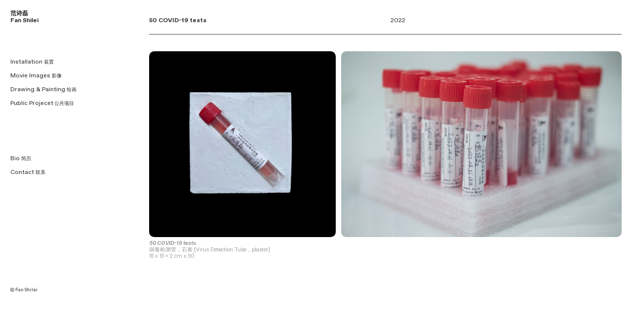

--- FILE ---
content_type: image/svg+xml
request_url: https://build.cargo.site/frontend/2acffe/icon/icons/instagram.svg
body_size: 1111
content:
<svg width="32" height="32" viewBox="0 0 32 32" fill="none" xmlns="http://www.w3.org/2000/svg">

<path d="M 24.77 8.84 C 24.77 9.16 24.68 9.47 24.50 9.73 C 24.32 10.00 24.07 10.21 23.78 10.33 C 23.48 10.46 23.16 10.49 22.84 10.43 C 22.53 10.37 22.24 10.21 22.01 9.99 C 21.79 9.76 21.64 9.47 21.57 9.16 C 21.51 8.84 21.54 8.52 21.67 8.22 C 21.79 7.93 22.00 7.68 22.27 7.50 C 22.53 7.32 22.84 7.23 23.16 7.23 C 23.38 7.23 23.58 7.27 23.78 7.35 C 23.97 7.43 24.15 7.55 24.30 7.70 C 24.45 7.85 24.57 8.03 24.65 8.22 C 24.73 8.42 24.77 8.62 24.77 8.84 ZM 16.01 20.46 C 15.13 20.46 14.27 20.20 13.54 19.71 C 12.80 19.22 12.23 18.52 11.89 17.70 C 11.55 16.89 11.47 15.99 11.64 15.12 C 11.81 14.26 12.23 13.46 12.86 12.84 C 13.48 12.22 14.28 11.79 15.14 11.62 C 16.01 11.45 16.91 11.53 17.72 11.87 C 18.54 12.21 19.23 12.78 19.73 13.52 C 20.22 14.25 20.48 15.11 20.48 16.00 C 20.48 17.18 20.01 18.31 19.17 19.15 C 18.33 19.99 17.20 20.46 16.01 20.46 ZM 16.01 9.12 C 14.65 9.13 13.32 9.53 12.19 10.29 C 11.06 11.05 10.18 12.12 9.66 13.38 C 9.14 14.64 9.01 16.02 9.28 17.36 C 9.54 18.69 10.20 19.92 11.16 20.88 C 12.13 21.84 13.36 22.49 14.69 22.76 C 16.03 23.02 17.41 22.88 18.67 22.36 C 19.92 21.84 21.00 20.95 21.75 19.82 C 22.51 18.69 22.91 17.36 22.91 16.00 C 22.91 15.09 22.73 14.19 22.39 13.35 C 22.04 12.52 21.53 11.75 20.89 11.11 C 20.25 10.47 19.49 9.96 18.66 9.62 C 17.82 9.27 16.92 9.09 16.01 9.09 V 9.12 ZM 16.01 2.61 C 12.39 2.61 11.94 2.61 10.49 2.67 C 9.38 2.71 8.28 2.93 7.25 3.34 C 6.35 3.65 5.53 4.17 4.87 4.86 C 4.18 5.53 3.65 6.34 3.32 7.24 C 2.92 8.27 2.71 9.37 2.70 10.48 C 2.64 11.91 2.62 12.40 2.62 16.00 C 2.62 19.59 2.62 20.10 2.70 21.54 C 2.71 22.65 2.92 23.75 3.32 24.79 C 3.65 25.69 4.18 26.50 4.87 27.17 C 5.54 27.84 6.36 28.37 7.25 28.69 C 8.28 29.12 9.38 29.34 10.49 29.34 C 11.94 29.39 12.41 29.42 16.01 29.42 C 19.62 29.42 20.11 29.42 21.55 29.34 C 22.67 29.33 23.77 29.11 24.81 28.69 C 25.69 28.35 26.50 27.83 27.18 27.17 C 27.85 26.49 28.37 25.68 28.70 24.79 C 29.11 23.75 29.31 22.65 29.32 21.54 C 29.38 20.10 29.38 19.62 29.38 16.00 C 29.38 12.37 29.38 11.91 29.32 10.48 C 29.32 9.37 29.11 8.27 28.70 7.24 C 28.37 6.35 27.85 5.53 27.18 4.86 C 26.51 4.18 25.70 3.66 24.81 3.34 C 23.77 2.94 22.67 2.71 21.55 2.67 C 20.11 2.60 19.67 2.58 16.01 2.58 V 2.61 ZM 16.01 5.03 C 19.60 5.03 20.03 5.03 21.42 5.10 C 22.27 5.11 23.11 5.27 23.91 5.56 C 24.48 5.77 25.00 6.10 25.44 6.52 C 25.90 6.94 26.25 7.46 26.46 8.05 C 26.76 8.84 26.91 9.68 26.91 10.52 C 26.97 11.95 27.00 12.38 27.00 15.95 C 27.00 19.52 27.00 19.95 26.91 21.37 C 26.91 22.22 26.76 23.07 26.46 23.87 C 26.25 24.46 25.90 24.99 25.44 25.42 C 25.00 25.83 24.48 26.16 23.91 26.38 C 23.11 26.67 22.27 26.82 21.42 26.82 C 20.03 26.91 19.60 26.91 16.01 26.91 C 12.43 26.91 12.01 26.91 10.60 26.82 C 9.75 26.82 8.91 26.67 8.11 26.38 C 7.54 26.15 7.02 25.83 6.57 25.42 C 6.15 24.97 5.82 24.44 5.61 23.87 C 5.31 23.07 5.15 22.22 5.14 21.37 C 5.07 19.95 5.04 19.54 5.04 15.95 C 5.04 12.36 5.04 11.95 5.14 10.52 C 5.15 9.68 5.31 8.84 5.61 8.05 C 5.82 7.48 6.15 6.96 6.57 6.52 C 7.02 6.11 7.54 5.78 8.11 5.56 C 8.91 5.27 9.75 5.12 10.60 5.10 C 12.06 5.01 12.43 5.01 16.01 5.01 V 5.03 Z" fill="currentColor" part="base-color"></path>
</svg>